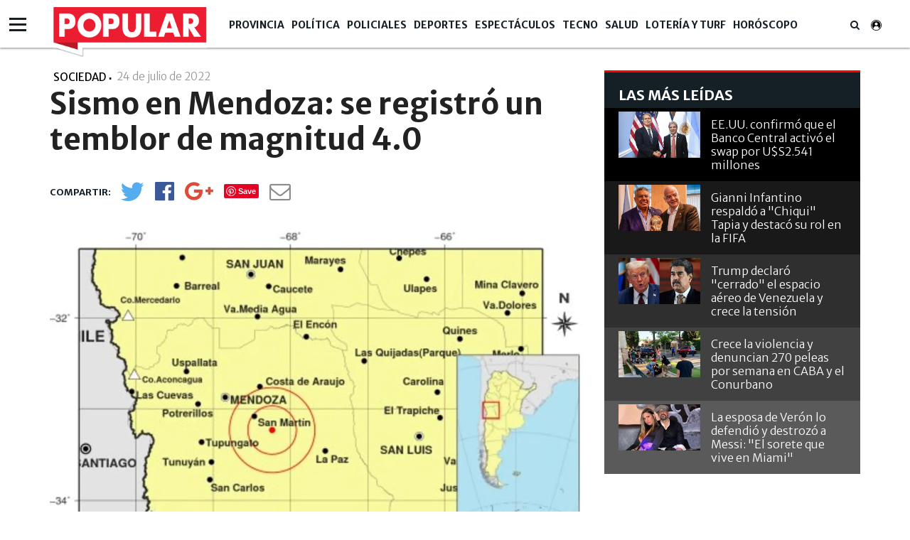

--- FILE ---
content_type: text/html; charset=UTF-8
request_url: https://www.diariopopular.com.ar/sociedad/sismo-mendoza-se-registro-un-temblor-magnitud-40-n652001
body_size: 14594
content:
<!DOCTYPE html PUBLIC "-//W3C//DTD XHTML 1.0 Strict//EN" "http://www.w3.org/TR/xhtml1/DTD/xhtml1-strict.dtd">
<html xmlns="http://www.w3.org/1999/xhtml" xml:lang="en-US" lang="en-US" xmlns:fb="http://www.facebook.com/2008/fbml" >

<head><link href="https://www.diariopopular.com.ar/tdcss-06ca99885db308022ff957420a06d0fe7222110e-69" rel="stylesheet" />
<script type="application/ld+json" xmlns:deferer="no">[{"@context":"http:\/\/schema.org","@type":"NewsArticle","name":"Sismo en Mendoza: se registr\u00f3 un temblor de magnitud 4.0","headline":"Sismo en Mendoza: se registr\u00f3 un temblor de magnitud 4.0","mainEntityOfPage":{"@type":"WebPage","@id":"https:\/\/www.diariopopular.com.ar\/sociedad\/sismo-mendoza-se-registro-un-temblor-magnitud-40-n652001"},"description":"El Instituto Nacional de Prevenci\u00f3n S\u00edsmica inform\u00f3 un sismo de magnitud 4.0 en Mendoza durante la tarde del domingo. Tuvo una profundidad de 14 kil\u00f3metros.","url":"https:\/\/www.diariopopular.com.ar\/sociedad\/sismo-mendoza-se-registro-un-temblor-magnitud-40-n652001","articleBody":"Se registr\u00f3 un sismo de magnitud 4.0 esta tarde en Mendoza, con epicentro a unos 6 kil\u00f3metros al sureste de la localidad de Ugarteche, en Luj\u00e1n de Cuyo, y a 60 kil\u00f3metros al sur de la ciudad, seg\u00fan detall\u00f3 el Instituto Nacional de Prevenci\u00f3n S\u00edsmica (Inpres). El temblor, que hasta el momento no ocasion\u00f3 da\u00f1os ni arroj\u00f3 v\u00edctimas, ocurri\u00f3 a las 16.43 del domingo, comunica el informe, y fue percibido por algunos mendocinos. Adem\u00e1s, tuvo una profundidad de 14 kil\u00f3metros. El movimiento tel\u00farico alcanz\u00f3 el grado III en Intensidad Mercalli Modificada - lo que implica que lo perciben algunas personas en reposo- en las zonas de Ugarteche, Rivadavia, Luj\u00e1n de Cuyo, Ciudad de Mendoza y Tunuy\u00e1n. Su epicentro estuvo ubicado unos 6 kil\u00f3metros al sureste de la localidad de Ugarteche, perteneciente al departamento de Luj\u00e1n de Cuyo, a\u00f1ade la informaci\u00f3n oficial. En redes sociales, algunos mendocinos que llegaron a sentir el leve movimiento hicieron menci\u00f3n al Patrono Santiago, que se conmemora ma\u00f1ana en la provincia cuyana y, seg\u00fan la creencia popular, es protector de los \\\"movimientos tel\u00faricos\\\". El mito dice que ese d\u00eda los mendocinos no tienen que trabajar porque si no tiembla e incluso, tambi\u00e9n se sostiene que en Mendoza hay que asistir a la procesi\u00f3n que se realiza cada a\u00f1o porque si no el santo patrono \\\"no protege a los pueblos de los temblores\\\".  ","datePublished":"2022-07-24T19:26:13-03:00","dateCreated":"2022-07-24T19:26:13-03:00","dateModified":"2022-07-24T19:26:13-03:00","InLanguage":"es_AR","publisher":{"@type":"NewsMediaOrganization","name":"Popular","url":"https:\/\/www.diariopopular.com.ar","logo":{"@type":"ImageObject","url":"https:\/\/www.diariopopular.com.ar\/css-custom\/dpopular\/images\/mtg_logo.png","width":"94","height":"31"}},"image":[{"@type":"ImageObject","url":"https:\/\/media.diariopopular.com.ar\/p\/7821e976fac8bc7545abdde92ca53953\/adjuntos\/143\/imagenes\/008\/028\/0008028050\/1200x675\/smart\/fadnz4cxmaoqvk6-2jpg.jpg","caption":"Sismo en Mendoza.","width":"1200","height":"675"}],"articleSection":"Sociedad","keywords":"Mendoza, sismo, Instituto Nacional de Prevenci\u00f3n S\u00edsmica","author":{"@type":"Organization","name":"Popular","url":""}},{"@context":"http:\/\/schema.org","@type":"BreadcrumbList","itemListElement":[{"@type":"ListItem","position":1,"name":"Popular","item":{"@id":"https:\/\/www.diariopopular.com.ar","name":"Popular"}},{"@type":"ListItem","position":2,"name":"Mendoza","item":{"@id":"https:\/\/www.diariopopular.com.ar\/mendoza-a180","name":"Mendoza"}},{"@type":"ListItem","position":3,"name":"Sismo en Mendoza: se registr\u00f3 un temblor de magnitud 4.0","item":{"@id":"https:\/\/www.diariopopular.com.ar\/sociedad\/sismo-mendoza-se-registro-un-temblor-magnitud-40-n652001","name":"Sismo en Mendoza: se registr\u00f3 un temblor de magnitud 4.0"}}]}]</script>
 

 



<meta property="og:site_name" content="www.diariopopular.com.ar"/>
<meta property="og:description" content="El Instituto Nacional de Prevención Sísmica informó un sismo de magnitud 4.0 en Mendoza durante la tarde del domingo. Tuvo una profundidad de 14 kilómetros."/>
<meta property="og:image" content="https://media.diariopopular.com.ar/p/7821e976fac8bc7545abdde92ca53953/adjuntos/143/imagenes/008/028/0008028050/1200x675/smart/fadnz4cxmaoqvk6-2jpg.jpg"/>
<meta property="og:type" content="article"/>
<meta property="fb:app_id" content="1190085497705860"/>
<meta property="fb:pages" content="174586312591604"/>
<meta property="og:url" content="https://www.diariopopular.com.ar/sociedad/sismo-mendoza-se-registro-un-temblor-magnitud-40-n652001"/>
<meta property="og:title" content="Sismo en Mendoza: se registró un temblor de magnitud 4.0"/>
<meta itemprop="url" content="https://www.diariopopular.com.ar/sociedad/sismo-mendoza-se-registro-un-temblor-magnitud-40-n652001"/>
<meta itemprop="name" content="Sismo en Mendoza: se registró un temblor de magnitud 4.0"/>
<meta itemprop="headline" content="Sismo en Mendoza: se registró un temblor de magnitud 4.0"/>
<meta itemprop="description" content="El Instituto Nacional de Prevención Sísmica informó un sismo de magnitud 4.0 en Mendoza durante la tarde del domingo. Tuvo una profundidad de 14 kilómetros."/>
<meta property="description" content="El Instituto Nacional de Prevención Sísmica informó un sismo de magnitud 4.0 en Mendoza durante la tarde del domingo. Tuvo una profundidad de 14 kilómetros."/>
<meta property="og:image:width" content="1200"/>
<meta property="og:image:height" content="675"/>
<meta name="twitter:card" content="summary_large_image"/>
<meta name="twitter:site" content="diariopopular"/>
<meta name="twitter:title" content="Sismo en Mendoza: se registró un temblor de magnitud 4.0"/>
<meta name="twitter:description" content="El Instituto Nacional de Prevención Sísmica informó un sismo de magnitud 4.0 en Mendoza durante la tarde del domingo. Tuvo una profundidad de 14 kilómetros."/>
<meta name="twitter:creator" content="diariopopular"/>
<meta name="twitter:image" content="https://media.diariopopular.com.ar/p/7821e976fac8bc7545abdde92ca53953/adjuntos/143/imagenes/008/028/0008028050/1200x675/smart/fadnz4cxmaoqvk6-2jpg.jpg"/>
<meta name="twitter:image:height" content="675"/>
<meta name="twitter:image:width" content="1200"/>

<meta http-equiv="Content-Type" content="text/html; charset=utf-8"/>
<meta http-equiv="X-UA-Compatible" content="IE=edge"/>  <title>Sismo en Mendoza: se registró un temblor de magnitud 4.0</title>  <!-- start:global -->
 <meta charset="utf-8">
 <!-- end:global -->
 <!-- start:responsive web design -->
 <meta name="viewport" content="width=device-width, initial-scale=1">
 <!-- end:responsive web design -->
 <!-- start:web fonts -->



    <link href="https://fonts.googleapis.com/css?family=Merriweather+Sans:300,400,700,800" rel="stylesheet">

    
 <!-- end:web fonts -->
    <!--link rel="stylesheet" href="https://www.diariopopular.com.ar/css-custom/saas_backend.css"-->
 <!-- start:stylesheets -->
    
    
    <!-- link rel="stylesheet" href="https://www.diariopopular.com.ar/css-custom/dpopular/font-awesome.min.css" -->
    <!-- link rel="stylesheet" href="https://www.diariopopular.com.ar/css-custom/dpopular/weather-icons.min.css" -->
    
    <!-- link rel="stylesheet" href="https://www.diariopopular.com.ar/css-custom/dpopular/photobox.css" -->
    
    
     
    
    
    
 <!-- end:stylesheets -->
        

    <!-- script src="https://www.diariopopular.com.ar/js-custom/dpopular/jquery-3.3.1.min.js"></script -->    <!-- VIDEOJS -->
    
    
    
                  <meta property="fb:pages" content="174586312591604"/>
	<meta name="GENERATOR" content="Thinkindot 4.8"/><meta name="td-ttl-max-age" content="1200900"/>
<meta name="description" content="El Instituto Nacional de Prevención Sísmica informó un sismo de magnitud 4.0 en Mendoza durante la tarde del domingo. Tuvo una profundidad de 14 kilómetros."/>
<meta name="robots" content="max-image-preview:large"/>
<meta name="distribution" content="global"/>
<meta name="rating" content="general"/>
<meta name="language" content="es_AR"/>
<link rel="canonical" href="https://www.diariopopular.com.ar/sociedad/sismo-mendoza-se-registro-un-temblor-magnitud-40-n652001"/>

<meta http-equiv="refresh" content="600"/><link href="https://www.popular.tv/dpsite/new/style34.css" rel="stylesheet">
<script xmlns:deferer="no" src="https://www.popular.tv/dpsite/new/script16.js" type="text/javascript"></script> 
<style>.async-hide{opacity:0!important}</style>
<script xmlns:deferer="no">(function(a,s,y,n,c,h,i,d,e){s.className+=' '+y;h.start=1*new Date;
h.end=i=function(){s.className=s.className.replace(RegExp(' ?'+y),'')};
(a[n]=a[n]||[]).hide=h;setTimeout(function(){i();h.end=null},c);h.timeout=c;
})(window,document.documentElement,'async-hide','dataLayer',4000,
{'GTM-P4Z783M':true});</script>
<script xmlns:deferer="no">
(function(i,s,o,g,r,a,m){i['GoogleAnalyticsObject']=r;i[r]=i[r]||function(){
(i[r].q=i[r].q||[]).push(arguments)},i[r].l=1*new Date();a=s.createElement(o),
m=s.getElementsByTagName(o)[0];a.async=1;a.src=g;m.parentNode.insertBefore(a,m)
})(window,document,'script','https://www.google-analytics.com/analytics.js','ga');
ga('create', 'UA-31192321-1', 'auto',{allowLinker: true});
ga('require', 'GTM-P4Z783M');
ga('send', 'pageview');
</script>
<!-- Google Tag Manager -->
<script xmlns:deferer="no">(function(w,d,s,l,i){w[l]=w[l]||[];w[l].push({'gtm.start':
new Date().getTime(),event:'gtm.js'});var f=d.getElementsByTagName(s)[0],
j=d.createElement(s),dl=l!='dataLayer'?'&l='+l:'';j.async=true;j.src=
'https://www.googletagmanager.com/gtm.js?id='+i+dl;f.parentNode.insertBefore(j,f);
})(window,document,'script','dataLayer','GTM-MLSDNW');</script>
<!-- End Google Tag Manager -->
<meta property="fb:pages"content="174586312591604">
<script xmlns:deferer="no" type="text/javascript" src="https://ads.vidoomy.com/diariopopular_15549.js" async></script> 
<script xmlns:deferer="no" data-ad-client="ca-pub-9601162182442873" async src="https://pagead2.googlesyndication.com/pagead/js/adsbygoogle.js"></script>
<!-- Google tag (gtag.js) -->
<script xmlns:deferer="no" async src="https://www.googletagmanager.com/gtag/js?id=G-HC56P2H0XP"></script> 
<script xmlns:deferer="no"> window.dataLayer = window.dataLayer || [];
  function gtag(){dataLayer.push(arguments);}
  gtag('js', new Date());

  gtag('config', 'G-HC56P2H0XP');
</script>

<link rel="preconnect" href="https://cdn.thinkindot.com">
<!-- Thinkindot Tracker v1.4 -->
<script xmlns:deferer="no" xmlns:deferer="no" type="text/javascript">
(function(){
var userEmailCookie = document.cookie.replace(/(?:(?:^|.*;\s*)TDEmail\s*\=\s*([^;]*).*$)|^.*$/, "$1");
var trackingEvent = {
url: "https://tracker.thinkindot.com/ingest/event",
object_id_regex: "",
event: {
organization_id: 2230,
application_id: "cms-143",
object_type: "Nota",
object_id: "652001",
object_url: window.location.href,
publication_date: "2022-07-24T19:26:13-03:00",
var_1: ["Mendoza","sismo","Instituto Nacional de Prevenci&oacute;n S&iacute;smica"], //i.e: authors ids
var_2: ["Sociedad","",""], //i.e: categories ids
var_3: [""],
var_4: [unescape(userEmailCookie)]
}
};
var tra = document.createElement('script');
tra.type = 'text/javascript';
tra.async = true;
tra.src = 'https://cdn.thinkindot.com/tracker/tracker-1.4.min.js';
tra.onload = tra.onreadystatechange = function() {
var rs = this.readyState;
if (rs && rs != 'complete' && rs != 'loaded') return;
try {
tracker_event(trackingEvent);
} catch (e) {
console.log("tracker error " + e);
}
};
(document.getElementsByTagName('head')[0]||document.getElementsByTagName('body')[0]).appendChild(tra);
})();
</script>
<!-- End Thinkindot Tracker --><link rel='amphtml' href='https://www.diariopopular.com.ar/sociedad/sismo-mendoza-se-registro-un-temblor-magnitud-40-n652001/amp'/><!-- Speculation Rules -->
<script xmlns:deferer="no" type="speculationrules">
{
    "prefetch": [
        {
            "source": "document",
            "where": {
                "and": [
                    { "href_matches": "https://www.diariopopular.com.ar/*" },
                    { "not": { "selector_matches": "[rel~='nofollow']" } },
                    { "not": { "selector_matches": "[rel~='noreferrer']" } },
                    { "not": { "selector_matches": "[rel~='noopener']" } },
                    { "not": { "selector_matches": "[rel~='noindex']" } }
                ]
            },
            "eagerness": "moderate"
        }
    ],
    "prerender": [
        {
            "source": "document",
            "where": {
                "and": [
                    { "selector_matches": "h1 a" },
                    { "not": { "selector_matches": "[rel~='nofollow']" } },
                    { "not": { "selector_matches": "[rel~='noreferrer']" } },
                    { "not": { "selector_matches": "[rel~='noopener']" } },
                    { "not": { "selector_matches": "[rel~='noindex']" } }
                ]
            },
            "eagerness": "moderate"
        }
    ]
}
</script>
<!-- Thinkindot GA4-->
<script xmlns:deferer="no" async src="https://www.googletagmanager.com/gtag/js?id=G-41E8Q8K9GH"></script> 
<script xmlns:deferer="no"> window.dataLayer = window.dataLayer || [];
    function gtag() { dataLayer.push(arguments); }
    gtag('js', new Date());
    gtag('config', 'G-41E8Q8K9GH');
    gtag('set',
        {
            'dimension1': 'Sismo en Mendoza: se registr&oacute; un temblor de magnitud 4.0',
            'dimension2': '',
            'dimension3': 'Nota',
            'dimension4': 'Sociedad',
            'dimension5': '',
            'dimension6': '',
            'dimension7': 'Mendoza',
            'dimension8': 'sismo',
            'dimension9': 'Instituto Nacional de Prevenci&oacute;n S&iacute;smica',
        });
</script>
<!-- End Thinkindot GA4 --><link rel="manifest" href="/manifest.json">
<script xmlns:deferer="no">window.TdOneSingalSetup = {"appId":"8115cc89-8ffc-43d4-948d-5b5a3b508a25","autoRegister":false,"promptOptions":{"actionMessage":"Nos gustar\u00eda mostrarle las \u00faltimas noticias.","exampleNotificationTitleDesktop":"Notificaci\u00f3n de ejemplo","exampleNotificationMessageDesktop":"As\u00ed aparecer\u00e1n las notificaciones","exampleNotificationCaption":"Pod\u00e9s desuscribirte en cualquier momento","acceptButtonText":"SUSCRIBIRME","cancelButtonText":"NO, GRACIAS"},"welcomeNotification":{"disable":false,"title":"Popular","message":"Gracias por suscribirte"},"notifyButton":{"enable":true,"showCredit":false,"text":{"tip.state.unsubscribed":"Suscribirse a notificaciones","tip.state.subscribed":"Est\u00e1s suscripto a notificaciones","tip.state.blocked":"Bloqueaste notificaciones","message.prenotify":"Click para suscribirse a notificaciones","message.action.subscribed":"Gracias por suscribirse!","message.action.resubscribed":"Te suscribiste a notificaciones","message.action.unsubscribed":"No recibir\u00e1s m\u00e1s notificaciones","dialog.main.title":"Configurar notificaciones","dialog.main.button.subscribe":"SUSCRIBIRSE","dialog.main.button.unsubscribe":"DESUSCRIBIRSE","dialog.blocked.title":"Desbloquear notificaciones","dialog.blocked.message":"Segu\u00ed las instrucciones para recibir notificaciones:"},"colors":{"circle.background":"#fd1010"}},"notificationClickHandlerMatch":"origin","notificationClickHandlerAction":"focus","tracking":{"utm_source":"pushnotificationh","utm_medium":"web","utm_campaign":"editorselection"}}</script>
<script xmlns:deferer="no" src="https://www.diariopopular.com.ar/libs/OneSignalSDKFiles/TdWebPushv16-min-version-1764475457.js" async="true"></script> 
<script xmlns:deferer="no" src="https://cdn.onesignal.com/sdks/web/v16/OneSignalSDK.page.js" async="true"></script></head>

<body class="home detail detail interior-menu-br">
<script xmlns:deferer="no" type="text/javascript">
(function(){
var trackingEvent = {
url: "https://tracker.thinkindot.com/ingest/event",
object_id_regex: "",
event: {
organization_id: 177,
application_id: "diario-popular",
object_type: "Nota",
object_id: window.location.href.split("-")[window.location.href.split("-").length-1].replace('-n','').replace('n',''),
object_url: window.location.href,
publication_date: "2018-04-01T01:01:01.000Z",
var_1: [], //i.e: authors ids
var_2: [], //i.e: categories ids
var_3: []
}
};
var tra = document.createElement('script');
tra.type = 'text/javascript';
tra.async = true;
tra.src = 'https://cdn.thinkindot.com/tracker/tracker-1.4.min.js';
tra.onload = tra.onreadystatechange = function() {
var rs = this.readyState;
if (rs && rs != 'complete' && rs != 'loaded') return;
try {
tracker_event(trackingEvent);
} catch (e) {
console.log("tracker error " + e);
}
};
(document.getElementsByTagName('head')[0]||document.getElementsByTagName('body')[0]).appendChild(tra);
})();
</script>  <!-- start:page outer wrap -->
 <div id="page-outer-wrap">
 <!-- start:page inner wrap -->
 <div id="page-inner-wrap">
 <!-- start:container-fluid -->
 <div class="container-fluid">
 <div class="row">
 <div class="col-xs-12 region-container">
                        
	<div class="widgetContent   header-new clearfix">
 <!-- start:container-->
 <div class="container widget-notas   header-new">
 <div class="row">
 <div class="col-xs-12 region-container">
                        

<div class="freetext-list one-column-wrapper ">
	<div class="row"></div>
 </div>

<div class="main-nav"><div class="navigation-main-menu ">  <div class="container "><div class="nav-wrapper-row">  <ul class="nav-wrapper clearfix"><div class="nav-item logo-small" style="display:none;">  <a href="/" class="nav-link">
                        <img class="imageFullWidth" src="/css-custom/143/logo/logo.clean.svg" alt=""/></a>  </div>  <li class="nav-item">  <span class="nav-link">  <a href="https://www.diariopopular.com.ar/provincia" target="" title="Popular | Provincia" alt="Popular | Provincia">
                            Provincia
                            </a></span>  <li class="nav-item"><span class="nav-link">  <a href="https://www.diariopopular.com.ar/politica" target="" title="Popular | Política" alt="Popular | Política">
                            Política
                            </a></span>  <li class="nav-item"><span class="nav-link">  <a href="https://www.diariopopular.com.ar/policiales" target="" title="Popular | Policiales" alt="Popular | Policiales">
                            Policiales
                            </a></span>  <li class="nav-item"><span class="nav-link">  <a href="https://www.diariopopular.com.ar/deportes" target="" title="Popular | Deportes" alt="Popular | Deportes">
                            Deportes
                            </a></span>  <li class="nav-item"><span class="nav-link">  <a href="https://www.diariopopular.com.ar/espectaculos" target="" title="Popular | Espectáculos" alt="Popular | Espectáculos">
                            Espectáculos
                            </a></span>  <li class="nav-item"><span class="nav-link">  <a href="https://www.diariopopular.com.ar/tecnologia" target="" title="Popular | Tecno" alt="Popular | Tecno">
                            Tecno
                            </a></span>  <li class="nav-item"><span class="nav-link">  <a href="https://www.diariopopular.com.ar/salud" target="" title="Popular | Salud" alt="Popular | Salud">
                            Salud
                            </a></span>  <li class="nav-item"><span class="nav-link">  <a href="https://www.diariopopular.com.ar/loteria-turf-suerte" target="" title="Popular | Lotería y Turf" alt="Popular | Lotería y Turf">
                            Lotería y Turf
                            </a></span>  <li class="nav-item"><span class="nav-link">  <a href="https://www.diariopopular.com.ar/horoscopo" target="" title="Popular | Horóscopo" alt="Popular | Horóscopo">
                            Horóscopo
                            </a></span>  <li class="nav-item search-wrapper"><span class="nav-link"> <i class="fa fa-search"></i></span>  <div class="sub-nav "><div class="container padding-box">  <div class="col-xs-12 col-sm-12 col-md-6 col-md-offset-3">  <form class="form-buscador" action="https://www.diariopopular.com.ar/contenidos/resultado.html" method="GET" onsubmit="return false">
 <div class="input-group"><input type="text" id="inputSearch" class="form-control inputSearch" placeholder="Ingresa tu búsqueda..."> </input>  <span class="input-group-btn">  <button id="btnSearch" class="btn btn-default" type="submit">Buscar</button></span>  </div></form>  </div></div>  </div></li>  </ul></div>  </div></div> 
</div> 
  <div class="hamburguesa"><div id="menu">  <div class="sections-collapse"><div class="btn-wrapper">  <span class="icon-bar"></span>  <span class="icon-bar"></span>  <span class="icon-bar"></span></div>  <div class="nav-wrapper"><ul class="nav clearfix" id="scroll-menu">  <h2 class="title">Todas las categorias</h2>  <li class="status-normal">  <a href="https://www.diariopopular.com.ar/tecnologia">Tecno</a></li>  <li class="status-normal">  <a href="https://www.diariopopular.com.ar/general">General</a></li>  <li class="status-normal">  <a href="https://www.diariopopular.com.ar/internacionales">Internacionales</a></li>  <li class="status-normal">  <a href="https://www.diariopopular.com.ar/contenidos/mascotas.html">Mascotas</a></li>  <li class="status-normal">  <a href="https://www.diariopopular.com.ar/sururbano">Sururbano</a></li>  <li class="status-normal">  <a href="https://www.diariopopular.com.ar/provincia">Provincia</a></li>  <li class="status-normal">  <a href="https://www.diariopopular.com.ar/sureno">Sureño</a></li>  <li class="status-normal">  <a href="https://www.diariopopular.com.ar/quilmeno">Quilmeño</a></li>  <li class="status-normal">  <a href="https://www.diariopopular.com.ar/noroeste">Noroeste</a></li>  <li class="status-normal">  <a href="https://www.diariopopular.com.ar/norteno">Norteño</a></li>  <li class="status-normal">  <a href="https://www.diariopopular.com.ar/la_matanza">La Matanza</a></li>  <li class="status-normal">  <a href="https://www.diariopopular.com.ar/patricios_pompeya">Patricios - Pompeya</a></li>  <li class="status-normal">  <a href="https://www.diariopopular.com.ar/barracas-laboca">Barracas - La Boca</a></li>  <li class="status-normal">  <a href="https://www.diariopopular.com.ar/popular-tv">Popular Tv</a></li>  </ul></div>  </div></div>  </div>  </div></div>  <div class="row"><div class="col-xs-12 col-sm-12 col-md-9 region-container">  </div>  <div class="col-xs-12 col-sm-12 col-md-3 region-container"></div>  </div>  <div class="row">  <div class="col-xs-12 region-container"></div>  </div></div>
	</div>  </div></div>  </div>  <div class="container">  <div class="row">  <div class="col-xs-12  region-container"></div>  <div class="col-xs-12"><div class="row">  <div class="col-sm-12 col-md-8 col-lg-8"><div class="row">  <div class="col-xs-12 region-container">  
 <article id="article-post"><header class="article-info-wrapper">  <div id="indexActual" style="display:none"></div>  <div class="category-wrapper">  <span class="category theme cat-">Sociedad</span>  <span class="category pipe"> | </span></div>  <div class="fecha-detallenota"><time datetime="2022-07-24T22:26:13.000Z"> 24 de julio de 2022 <span class="hour">
                         - 19:07
                    </span></time>  </div>  <div class="row">  <div class="col-xs-12">  <h1 class="title">Sismo en Mendoza: se registró un temblor de magnitud 4.0</h1></div>  </div>  <div class="item-breadcrumb"></div>  <div class="detail-social-icons clearfix" data-social="tosticky" hide-on-scroll="footer"><ul class="social-wrapper clearfix">  <li class="social-icon social-twitter no-shares" data-url-lite='https://www.diariopopular.com.ar/c652001' data-url-complete='https://www.diariopopular.com.ar/sociedad/sismo-mendoza-se-registro-un-temblor-magnitud-40-n652001'>
                        <a class="social-link" onclick="javascript:var popuptw = window.open('https://twitter.com/intent/tweet?url=https%3A%2F%2Fwww.diariopopular.com.ar%2Fc652001&amp;relatid=Popular&amp;text=Sismo+en+Mendoza%3A+se+registr%C3%B3+un+temblor+de+magnitud+4.0&amp;via=populardiario', 'twitter', 'width=540, height=480, top=200,scrollbars=1');return false;" alt="Twitter" title="Twitter">
 <i class="fa fa-twitter" aria-hidden="true"></i></a>  <span class="share-counter twitter"><span class="share-text"> </span></span>  </li
                    ><li class="social-icon social-facebook no-shares" data-url-lite='https://www.diariopopular.com.ar/c652001'>  <a class="social-link" onclick="javascript:var popup = window.open('https://www.facebook.com/sharer/sharer.php?u=https%3A%2F%2Fwww.diariopopular.com.ar%2Fc652001', 'facebook', 'width=540, height=480, top=200,scrollbars=1'); return false;" alt="Facebook" title="Facebook">
 <i class="fa fa-facebook-official" aria-hidden="true"></i>  </a>  <span class="share-counter facebook"><span class="share-text"></span></span>  </li
                    ><li class="social-icon social-google-plus no-shares" data-url-lite='https://www.diariopopular.com.ar/c652001'>  <a class="social-link" onclick="javascript:var popup = window.open('https://plus.google.com/share?hl=en&url=https%3A%2F%2Fwww.diariopopular.com.ar%2Fc652001', 'twitter', 'width=540, height=480, top=200,scrollbars=1');return false;" alt="Google+" title="Google+">
 <i class="fa fa-google-plus" aria-hidden="true"></i>  </a>  <span class="share-counter google-plus"><span class="share-text"></span></span>  </li
                    ><li class="social-icon social-pinterest no-shares" data-url-lite='https://www.diariopopular.com.ar/c652001'>  <a class="social-link" href="https://www.pinterest.com/pin/create/button/?url=https%3A%2F%2Fwww.diariopopular.com.ar%2Fc652001&description=Sismo+en+Mendoza%3A+se+registr%C3%B3+un+temblor+de+magnitud+4.0" onclick="https://www.pinterest.com/pin/create/button/?url=https%3A%2F%2Fwww.diariopopular.com.ar%2Fc652001&description=Sismo+en+Mendoza%3A+se+registr%C3%B3+un+temblor+de+magnitud+4.0" alt="Pinterest" title="Pinterest">
 <!-- <i class="fa fa-pinterest" aria-hidden="true"></i>-->  </a>  <span class="share-counter pinterest"><span class="share-text"></span></span>  </li
                    ><li class="social-icon social-whatsapp visible-xs"><a class="social-link" target="_blank" href="https://api.whatsapp.com/send?text=%E2%80%9CSismo%20en%20Mendoza%3A%20se%20registr%C3%B3%20un%20temblor%20de%20magnitud%204.0%E2%80%9D%20https%3A%2F%2Fwww.diariopopular.com.ar%2Fsociedad%2Fsismo-mendoza-se-registro-un-temblor-magnitud-40-n652001" alt="Whatsapp" title="Whatsapp">  <i class="fa fa-whatsapp" aria-hidden="true"></i>  </a></li
                    ><li class="social-icon social-mail no-shares">  <a class="social-link" href="/cdn-cgi/l/email-protection#[base64]" alt="@Enviar" title="@Enviar"><i class="fa fa-envelope-o" aria-hidden="true"> </i></a>  <span class="share-counter mail"><span class="share-text"> 0</span></span>  </li></ul>  <div class="visible-xs next-btn-note"><a href="">  <span class="next-btn">siguiente</span>  <i class="fa fa-angle-right" aria-hidden="true"></i>  </a></div>  </div></header>  </article>
 

  
    
      <script data-cfasync="false" src="/cdn-cgi/scripts/5c5dd728/cloudflare-static/email-decode.min.js"></script><script xmlns:deferer="no"> var vastPreRoll = "";
    </script>  <article id="article-post">  <div class="row">  <div class="col-xs-12">  <div class="head-image thumb-wrap relative">  <div id="content-gallery">  <div class="gallery" id="fotogaleria-Object_66_60">  <div class="col2 owl-carousel">  <div class="image itemGallery classid589927">  <a href="https://media.diariopopular.com.ar/p/af30726860f443de985560819b8b6121/adjuntos/143/imagenes/008/028/0008028050/1140x0/smart/fadnz4cxmaoqvk6-2jpg.jpg" onclick="return false;" title="Sismo en Mendoza.">
                                        <img xmlns:ll="no" xmlns:ll="no" src="https://media.diariopopular.com.ar/p/af30726860f443de985560819b8b6121/adjuntos/143/imagenes/008/028/0008028050/1140x0/smart/fadnz4cxmaoqvk6-2jpg.jpg" alt="Sismo en Mendoza." title="Sismo en Mendoza."\/>  <div class="gallery-header"><span class="expand"> </span></div>  <div class="pieFoto" style="display:block"><span class="epiinterior" style="display:"> <p>Sismo en Mendoza.</p></span>  <span class="copyinterior" style="display:none"></span></div>  </a></div>  </div>  <div class="galleryThumb galleryPrevThumb2 galleft" style="display:none"><a class="arrow-left prevPager"><img xmlns:ll="no" xmlns:ll="no" src="https://www.diariopopular.com.ar/css-custom/dpopular_images/f_izq2.png" width="53" height="53" alt="Anterior" title="Anterior" \/></a></div>  <div class="galleryThumb galleryNextThumb2 galright" style="display:none"><a class="arrow-right nextPager"> <img xmlns:ll="no" xmlns:ll="no" src="https://www.diariopopular.com.ar/css-custom/dpopular_images/f_der2.png" width="53" height="53" alt="Siguiente" title="Siguiente"\/></a></div>  <div class="clearfix"></div></div>  </div></div>  </div></div>  </article> 

  <article id="article-post" class="first">  <div class="interiorCopete"> El Instituto Nacional de Prevención Sísmica informó un sismo de magnitud 4.0 en Mendoza durante la tarde del domingo. Tuvo una profundidad de 14 kilómetros. </div>  <div class="separator-line"></div>  <div class="cuerpo" data-twitter-link="https://twitter.com/intent/tweet?url=https://www.diariopopular.com.ar/c652001&amp;via=poopulardiario&amp;related=Popular&amp;text=">  <p>Se registró un <strong><a href="https://www.diariopopular.com.ar/sismo-a3503" class="agrupador" rel="3503">sismo</a></strong> de <strong>magnitud 4.0 </strong>esta tarde en <strong>Mendoza,</strong> con epicentro a unos 6 kilómetros al sureste de la localidad de Ugarteche, en Luján de Cuyo, y a 60 kilómetros al sur de la ciudad, según detalló el <strong><a href="https://www.diariopopular.com.ar/instituto-nacional-prevencion-sismica-a8391" class="agrupador" rel="8391">Instituto Nacional de Prevención Sísmica</a> (Inpres).</strong></p>  </div></article>


  <article id="article-post">  <div class="cuerpo" data-twitter-link="https://twitter.com/intent/tweet?url=https://www.diariopopular.com.ar/c652001&amp;via=poopulardiario&amp;related=Popular&amp;text=">  <p>El temblor, que hasta el momento <strong>no ocasionó daños ni arrojó víctimas</strong>, ocurrió a las<strong> 16.43 del domingo</strong>, comunica el informe, y fue percibido por algunos mendocinos. Además, tuvo una profundidad de 14 kilómetros.</p> <p>El movimiento telúrico alcanzó el grado III en Intensidad Mercalli Modificada - lo que implica que lo perciben algunas personas en reposo- en las zonas de Ugarteche, Rivadavia, Luján de Cuyo, Ciudad de Mendoza y Tunuyán.</p> <p>Su epicentro estuvo ubicado unos 6 kilómetros al sureste de la localidad de Ugarteche, perteneciente al departamento de Luján de Cuyo, añade la información oficial.</p> <p>En redes sociales, algunos mendocinos que llegaron a sentir el leve movimiento hicieron mención al Patrono Santiago, que se conmemora mañana en la provincia cuyana y, según la creencia popular, es protector de los "movimientos telúricos".</p> <p>El mito dice que ese día los mendocinos no tienen que trabajar porque si no tiembla e incluso, también se sostiene que en Mendoza hay que asistir a la procesión que se realiza cada año porque si no el santo patrono "no protege a los pueblos de los temblores".</p> <p></p>  </div></article>


  <div class="object-important-people">  <h2 class="object-title">Aparecen en esta nota:</h2>  <ul class="important-people-wrapper clearfix">  <li class="people-item">  <div class="media-wrapper">  <a href="https://www.diariopopular.com.ar/mendoza-a180" target="" title="Mendoza" class="people-link">
                    
                        <img class="media" src="https://www.diariopopular.com.ar/css-custom/143/images/lazy.svg" longdesc="https://media.diariopopular.com.ar/p/dfd00343b198f7025ded204d495015cf/adjuntos/143/imagenes/004/654/0004654534/mendozapng.png"  width="70" height="70" alt="Mendoza" title="Mendoza"/>  </a></div>  <span class="people-name"><a class="people-link" href="https://www.diariopopular.com.ar/mendoza-a180" target="">Mendoza</a></span>  </li><li class="people-item">  <div class="media-wrapper">  <a href="https://www.diariopopular.com.ar/sismo-a3503" target="" title="sismo" class="people-link"></a>  </div>  <span class="people-name"><a class="people-link" href="https://www.diariopopular.com.ar/sismo-a3503" target="">sismo</a></span>  </li><li class="people-item">  <div class="media-wrapper">  <a href="https://www.diariopopular.com.ar/instituto-nacional-prevencion-sismica-a8391" target="" title="Instituto Nacional de Prevención Sísmica" class="people-link"></a>  </div>  <span class="people-name"><a class="people-link" href="https://www.diariopopular.com.ar/instituto-nacional-prevencion-sismica-a8391" target="">Instituto Nacional de Prevención Sísmica</a></span>  </li></ul>  </div>

<div class="content-related-content col-xs-12 col-sm-12 col-md-12  "><h2 class="title-news "> Te puede interesar: </h2>  <div class="row">  <div class="col-xs-12 col-sm-3 air">  <article class="article-item article-list   clearfix">  <figure class="media-wrapper  with-video">  <a href="https://www.diariopopular.com.ar/policiales/chile-desvalijan-60-turistas-argentinos-que-estaban-un-tour-compras-n873568" target="" title="altText( Desvalijan a 60 turistas argentinos en tour de compras)" alt="altText( Desvalijan a 60 turistas argentinos en tour de compras)"><img src="https://www.diariopopular.com.ar/css-custom/143/images/lazy.svg" longdesc="https://media.diariopopular.com.ar/p/a8cb90955c6ad388b3b06d3218ec5828/adjuntos/143/imagenes/008/218/0008218061/165x100/smart/8prfkjol.jpg"  alt="Chile: desvalijan a 60 turistas argentinos que estaban en un tour de compras" title="Chile: desvalijan a 60 turistas argentinos que estaban en un tour de compras" width="180" height="100"/></a>  </figure>  <div class="content-wrapper">  <div class="grouper-wrapper"> 	<a href="https://www.diariopopular.com.ar/policiales/chile-desvalijan-60-turistas-argentinos-que-estaban-un-tour-compras-n873568" title="CHILE" alt="CHILE" class="section-link " target="">CHILE </a></div>  <header class="title-wrapper"><h2 class="title-item">  <a href="https://www.diariopopular.com.ar/policiales/chile-desvalijan-60-turistas-argentinos-que-estaban-un-tour-compras-n873568" target="" > Desvalijan a 60 turistas argentinos en tour de compras</a></h2>  <div class="cateogry-item"><a href="https://www.diariopopular.com.ar/policiales/chile-desvalijan-60-turistas-argentinos-que-estaban-un-tour-compras-n873568" target="" ><p class="ignore-parser">Un micro fue abordado por un grupo comando que abordó la unidad y le robó a todos los pasajeros. Les sustrajeron dinero y aparatos electrónicos.</p></a></div>  </header>  <div class="social-sharing-box ">
	<div class="social-icon">		<a href="https://twitter.com/intent/tweet?url=https%3A%2F%2Fwww.diariopopular.com.ar%2Fpoliciales%2Fchile-desvalijan-60-turistas-argentinos-que-estaban-un-tour-compras-n873568&amp;related=Popular&amp;text=+Desvalijan+a+60+turistas+argentinos+en+tour+de+compras&amp;via=diariopopular" target="_blank" alt="Twitter" title="Twitter">
	<i class="fa fa-twitter" aria-hidden="true"></i>		</a></div
	><div class="social-icon">		<a onclick="var popup = window.open('https://www.facebook.com/dialog/feed?app_id=1190085497705860&link=https%3A%2F%2Fwww.diariopopular.com.ar%2Fpoliciales%2Fchile-desvalijan-60-turistas-argentinos-que-estaban-un-tour-compras-n873568&name=+Desvalijan+a+60+turistas+argentinos+en+tour+de+compras&caption=CHILE+&description=%3Cp+class%3D%22ignore-parser%22%3EUn+micro+fue+abordado+por+un+grupo+comando+que+abord%C3%B3+la+unidad+y+le+rob%C3%B3+a+todos+los+pasajeros.+Les+sustrajeron+dinero+y+aparatos+electr%C3%B3nicos.%3C%2Fp%3E&redirect_uri=https%3A%2F%2Fwww.diariopopular.com.ar%2Fpoliciales%2Fchile-desvalijan-60-turistas-argentinos-que-estaban-un-tour-compras-n873568','facebook', 'width=540, height=480, top=200,scrollbars=1');" alt="Facebook" title="Facebook">
	<i class="fa fa-facebook-square" aria-hidden="true"></i></a>
	</div
	><div class="social-icon visible-xs">		<a href="whatsapp://send?text=%E2%80%9C%20Desvalijan%20a%2060%20turistas%20argentinos%20en%20tour%20de%20compras%E2%80%9D%20https%3A%2F%2Fwww.diariopopular.com.ar%2Fpoliciales%2Fchile-desvalijan-60-turistas-argentinos-que-estaban-un-tour-compras-n873568" target="_blank" alt="Whatsapp" title="Whatsapp">
	<i class="fa fa-whatsapp" aria-hidden="true"></i>		</a></div> 
</div></div>  </article></div>  <div class="col-xs-12 col-sm-3 air"><article class="article-item article-list   clearfix">  <figure class="media-wrapper  no-video">  <a href="https://www.diariopopular.com.ar/sociedad/finalmente-habra-boda-marianela-mirra-y-jose-alperovich-se-casan-pero-festejo-n873550" target="" title="altText(Finalmente habrá boda: Marianela Mirra y José Alperovich se casan, pero sin festejo)" alt="altText(Finalmente habrá boda: Marianela Mirra y José Alperovich se casan, pero sin festejo)"><img src="https://www.diariopopular.com.ar/css-custom/143/images/lazy.svg" longdesc="https://media.diariopopular.com.ar/p/fea2e2248beec8817b6625c451de883f/adjuntos/143/imagenes/008/218/0008218043/165x100/smart/tapa-a-lpe.jpg"  alt="Marianela Mirra y José Alperovich" title="Marianela Mirra y José Alperovich" width="180" height="100"/></a>  </figure>  <div class="content-wrapper">  <div class="grouper-wrapper"> 	<a href="https://www.diariopopular.com.ar/sociedad/finalmente-habra-boda-marianela-mirra-y-jose-alperovich-se-casan-pero-festejo-n873550" title="ÚLTIMO MOMENTO" alt="ÚLTIMO MOMENTO" class="section-link " target="">ÚLTIMO MOMENTO</a></div>  <header class="title-wrapper"><h2 class="title-item">  <a href="https://www.diariopopular.com.ar/sociedad/finalmente-habra-boda-marianela-mirra-y-jose-alperovich-se-casan-pero-festejo-n873550" target="" >Finalmente habrá boda: Marianela Mirra y José Alperovich se casan, pero sin festejo</a></h2>  <div class="cateogry-item"><a href="https://www.diariopopular.com.ar/sociedad/finalmente-habra-boda-marianela-mirra-y-jose-alperovich-se-casan-pero-festejo-n873550" target="" ><p class="ignore-parser">Conocé los motivos por los que se canceló el festejo del casamiento entre la ex Gran Hermano 2007 y el ex gobernador de Tucumán, que se encuentra en prisión domiciliaria.</p></a></div>  </header>  <div class="social-sharing-box ">
	<div class="social-icon">		<a href="https://twitter.com/intent/tweet?url=https%3A%2F%2Fwww.diariopopular.com.ar%2Fsociedad%2Ffinalmente-habra-boda-marianela-mirra-y-jose-alperovich-se-casan-pero-festejo-n873550&amp;related=Popular&amp;text=Finalmente+habr%C3%A1+boda%3A+Marianela+Mirra+y+Jos%C3%A9+Alperovich+se+casan%2C+pero+sin+festejo&amp;via=diariopopular" target="_blank" alt="Twitter" title="Twitter">
	<i class="fa fa-twitter" aria-hidden="true"></i>		</a></div
	><div class="social-icon">		<a onclick="var popup = window.open('https://www.facebook.com/dialog/feed?app_id=1190085497705860&link=https%3A%2F%2Fwww.diariopopular.com.ar%2Fsociedad%2Ffinalmente-habra-boda-marianela-mirra-y-jose-alperovich-se-casan-pero-festejo-n873550&name=Finalmente+habr%C3%A1+boda%3A+Marianela+Mirra+y+Jos%C3%A9+Alperovich+se+casan%2C+pero+sin+festejo&caption=%C3%9ALTIMO+MOMENTO&description=%3Cp+class%3D%22ignore-parser%22%3EConoc%C3%A9+los+motivos+por+los+que+se+cancel%C3%B3+el+festejo+del+casamiento+entre+la+ex+Gran+Hermano+2007+y+el+ex+gobernador+de+Tucum%C3%A1n%2C+que+se+encuentra+en+prisi%C3%B3n+domiciliaria.%3C%2Fp%3E&redirect_uri=https%3A%2F%2Fwww.diariopopular.com.ar%2Fsociedad%2Ffinalmente-habra-boda-marianela-mirra-y-jose-alperovich-se-casan-pero-festejo-n873550','facebook', 'width=540, height=480, top=200,scrollbars=1');" alt="Facebook" title="Facebook">
	<i class="fa fa-facebook-square" aria-hidden="true"></i></a>
	</div
	><div class="social-icon visible-xs">		<a href="whatsapp://send?text=%E2%80%9CFinalmente%20habr%C3%A1%20boda%3A%20Marianela%20Mirra%20y%20Jos%C3%A9%20Alperovich%20se%20casan%2C%20pero%20sin%20festejo%E2%80%9D%20https%3A%2F%2Fwww.diariopopular.com.ar%2Fsociedad%2Ffinalmente-habra-boda-marianela-mirra-y-jose-alperovich-se-casan-pero-festejo-n873550" target="_blank" alt="Whatsapp" title="Whatsapp">
	<i class="fa fa-whatsapp" aria-hidden="true"></i>		</a></div> 
</div></div>  </article></div>  <div class="col-xs-12 col-sm-3 air"><article class="article-item article-list   clearfix">  <figure class="media-wrapper  with-video">  <a href="https://www.diariopopular.com.ar/sociedad/los-detalles-del-casamiento-marianela-mirra-y-jose-alperovich-el-cubierto-salio-n873543" target="" title="altText(Los detalles del casamiento de Marianela Mirra y José Alperovich: "El cubierto salió...")" alt="altText(Los detalles del casamiento de Marianela Mirra y José Alperovich: "El cubierto salió...")"><img src="https://www.diariopopular.com.ar/css-custom/143/images/lazy.svg" longdesc="https://media.diariopopular.com.ar/p/36ac9f7d116b8a9a4380db2078ba6007/adjuntos/143/imagenes/008/218/0008218026/165x100/smart/marianela-mirra-apertura.jpg"  alt="Cómo será la boda de Marianela Mirra y José Alperovich, en el arresto domiciliario.&nbsp;" title="Cómo será la boda de Marianela Mirra y José Alperovich, en el arresto domiciliario.&nbsp;" width="180" height="100"/></a>  </figure>  <div class="content-wrapper">  <div class="grouper-wrapper"> 	<a href="https://www.diariopopular.com.ar/sociedad/los-detalles-del-casamiento-marianela-mirra-y-jose-alperovich-el-cubierto-salio-n873543" title="La boda es hoy" alt="La boda es hoy" class="section-link " target="">La boda es hoy </a></div>  <header class="title-wrapper"><h2 class="title-item">  <a href="https://www.diariopopular.com.ar/sociedad/los-detalles-del-casamiento-marianela-mirra-y-jose-alperovich-el-cubierto-salio-n873543" target="" >Los detalles del casamiento de Marianela Mirra y José Alperovich: "El cubierto salió..."</a></h2>  <div class="cateogry-item"><a href="https://www.diariopopular.com.ar/sociedad/los-detalles-del-casamiento-marianela-mirra-y-jose-alperovich-el-cubierto-salio-n873543" target="" ><p class="ignore-parser">La ex participante de Gran Hermano y el exgobernador de Tucumán se unirán ante la ley. Y lo celebrarán con una fiesta para un grupo reducido en el arresto domiciliario de Puerto Madero.</p></a></div>  </header>  <div class="social-sharing-box ">
	<div class="social-icon">		<a href="https://twitter.com/intent/tweet?url=https%3A%2F%2Fwww.diariopopular.com.ar%2Fsociedad%2Flos-detalles-del-casamiento-marianela-mirra-y-jose-alperovich-el-cubierto-salio-n873543&amp;related=Popular&amp;text=Los+detalles+del+casamiento+de+Marianela+Mirra+y+Jos%C3%A9+Alperovich%3A+%22El+cubierto+sali%C3%B3...%22&amp;via=diariopopular" target="_blank" alt="Twitter" title="Twitter">
	<i class="fa fa-twitter" aria-hidden="true"></i>		</a></div
	><div class="social-icon">		<a onclick="var popup = window.open('https://www.facebook.com/dialog/feed?app_id=1190085497705860&link=https%3A%2F%2Fwww.diariopopular.com.ar%2Fsociedad%2Flos-detalles-del-casamiento-marianela-mirra-y-jose-alperovich-el-cubierto-salio-n873543&name=Los+detalles+del+casamiento+de+Marianela+Mirra+y+Jos%C3%A9+Alperovich%3A+%22El+cubierto+sali%C3%B3...%22&caption=La+boda+es+hoy+&description=%3Cp+class%3D%22ignore-parser%22%3ELa+ex+participante+de+Gran+Hermano+y+el+exgobernador+de+Tucum%C3%A1n+se+unir%C3%A1n+ante+la+ley.+Y+lo+celebrar%C3%A1n+con+una+fiesta+para+un+grupo+reducido+en+el+arresto+domiciliario+de+Puerto+Madero.%3C%2Fp%3E&redirect_uri=https%3A%2F%2Fwww.diariopopular.com.ar%2Fsociedad%2Flos-detalles-del-casamiento-marianela-mirra-y-jose-alperovich-el-cubierto-salio-n873543','facebook', 'width=540, height=480, top=200,scrollbars=1');" alt="Facebook" title="Facebook">
	<i class="fa fa-facebook-square" aria-hidden="true"></i></a>
	</div
	><div class="social-icon visible-xs">		<a href="whatsapp://send?text=%E2%80%9CLos%20detalles%20del%20casamiento%20de%20Marianela%20Mirra%20y%20Jos%C3%A9%20Alperovich%3A%20%22El%20cubierto%20sali%C3%B3...%22%E2%80%9D%20https%3A%2F%2Fwww.diariopopular.com.ar%2Fsociedad%2Flos-detalles-del-casamiento-marianela-mirra-y-jose-alperovich-el-cubierto-salio-n873543" target="_blank" alt="Whatsapp" title="Whatsapp">
	<i class="fa fa-whatsapp" aria-hidden="true"></i>		</a></div> 
</div></div>  </article></div>  </div></div> 
   <div class="hidden-print extras comenta">  <h2 class="section-title-detail"></h2>  <div class="fb-comments" data-href="https://www.diariopopular.com.ar/c652001" data-numposts="5" data-colorscheme="light"></div>  <div class="clearfix"></div>  </div>   
</div>  </div>  <div class="row">  <div class="col-lg-9 region-container"></div>  <div class="col-lg-3 region-container">  </div></div>  </div>  <div class="col-sm-12 col-md-4 col-lg-4 region-container">  
 <div class="main-article-ranking vertical">
 <div class="container">
 <div class="row">
 <div class="col-xs-12">
 <section class="article-ranking">
 <h2 class="title-object ">las más leídas</h2>  <div class="ranking-list">  <article class="ranking-item ">  <div class="media-item no-video">  <a href="https://www.diariopopular.com.ar/economia/estados-unidos-confirmo-que-el-banco-central-activo-el-swap-us2541-millones-n874014" target="" title="EE.UU. confirmó que el Banco Central activó el swap por U$S2.541 millones" alt="EE.UU. confirmó que el Banco Central activó el swap por U$S2.541 millones" class="img-link"><img src="https://www.diariopopular.com.ar/css-custom/143/images/lazy.svg" longdesc="https://media.diariopopular.com.ar/p/81e5f2c2dea795a2a84e14bd6a6f91de/adjuntos/143/imagenes/008/213/0008213045/750x422/smart/esta-opcion-segun-afirma-the-wall-street-jornal-es-parte-las-conversaciones-que-mantienen-caputo-y-bessent.jpg"  alt="El secretario del Tesoro, Scott Bessent, junto con el ministro de Economía, Luis Caputo." title="El secretario del Tesoro, Scott Bessent, junto con el ministro de Economía, Luis Caputo." width="115" height="70" srcset=  "" sizes=  ""/></a>  </div>  <a href="https://www.diariopopular.com.ar/economia/estados-unidos-confirmo-que-el-banco-central-activo-el-swap-us2541-millones-n874014" target="" title="EE.UU. confirmó que el Banco Central activó el swap por U$S2.541 millones" alt="EE.UU. confirmó que el Banco Central activó el swap por U$S2.541 millones" class="title-item" >EE.UU. confirmó que el Banco Central activó el swap por U$S2.541 millones</a></article>  <article class="ranking-item "><div class="media-item no-video">  <a href="https://www.diariopopular.com.ar/deportes/gianni-infantino-respaldo-chiqui-tapia-y-destaco-su-rol-la-fifa-n873899" target="" title="Gianni Infantino respaldó a Chiqui Tapia y destacó su rol en la FIFA" alt="Gianni Infantino respaldó a Chiqui Tapia y destacó su rol en la FIFA" class="img-link"><img src="https://www.diariopopular.com.ar/css-custom/143/images/lazy.svg" longdesc="https://media.diariopopular.com.ar/p/8d2701f051e51db81b9f9f5ce32ef091/adjuntos/143/imagenes/008/218/0008218362/750x422/smart/infantino.jpg"  alt="El presidente de la FIFA felicitó a través de una carta a Chiqui Tapia." title="El presidente de la FIFA felicitó a través de una carta a Chiqui Tapia." width="115" height="70" srcset=  "" sizes=  ""/></a>  </div>  <a href="https://www.diariopopular.com.ar/deportes/gianni-infantino-respaldo-chiqui-tapia-y-destaco-su-rol-la-fifa-n873899" target="" title="Gianni Infantino respaldó a Chiqui Tapia y destacó su rol en la FIFA" alt="Gianni Infantino respaldó a Chiqui Tapia y destacó su rol en la FIFA" class="title-item" >Gianni Infantino respaldó a "Chiqui" Tapia y destacó su rol en la FIFA</a></article>  <article class="ranking-item "><div class="media-item no-video">  <a href="https://www.diariopopular.com.ar/internacionales/donald-trump-declaro-cerrado-el-espacio-aereo-venezuela-y-crece-la-tension-n873889" target="" title="Trump declaró cerrado el espacio aéreo de Venezuela y crece la tensión" alt="Trump declaró cerrado el espacio aéreo de Venezuela y crece la tensión" class="img-link"><img src="https://www.diariopopular.com.ar/css-custom/143/images/lazy.svg" longdesc="https://media.diariopopular.com.ar/p/f752b39f45b27bbe661cd043721bc804/adjuntos/143/imagenes/008/218/0008218340/750x422/smart/trumpymaduro1.jpg"  alt="Donald Trump envió un mensaje de advertencia a Nicolás Maduro." title="Donald Trump envió un mensaje de advertencia a Nicolás Maduro." width="115" height="70" srcset=  "" sizes=  ""/></a>  </div>  <a href="https://www.diariopopular.com.ar/internacionales/donald-trump-declaro-cerrado-el-espacio-aereo-venezuela-y-crece-la-tension-n873889" target="" title="Trump declaró cerrado el espacio aéreo de Venezuela y crece la tensión" alt="Trump declaró cerrado el espacio aéreo de Venezuela y crece la tensión" class="title-item" >Trump declaró "cerrado" el espacio aéreo de Venezuela y crece la tensión</a></article>  <article class="ranking-item "><div class="media-item no-video">  <a href="https://www.diariopopular.com.ar/policiales/crece-la-violencia-y-denuncian-270-peleas-semana-el-amba-n874018" target="" title="Crece la violencia y denuncian 270 peleas por semana en CABA y el Conurbano" alt="Crece la violencia y denuncian 270 peleas por semana en CABA y el Conurbano" class="img-link"><img src="https://www.diariopopular.com.ar/css-custom/143/images/lazy.svg" longdesc="https://media.diariopopular.com.ar/p/02198e111a3c04866e9f3b8bb38e7f43/adjuntos/143/imagenes/008/218/0008218445/750x422/smart/peleasconurbano.jpg"  alt="Las agresiones callejeras culminan con personas heridas y hasta homicidios." title="Las agresiones callejeras culminan con personas heridas y hasta homicidios." width="115" height="70" srcset=  "" sizes=  ""/></a>  </div>  <a href="https://www.diariopopular.com.ar/policiales/crece-la-violencia-y-denuncian-270-peleas-semana-el-amba-n874018" target="" title="Crece la violencia y denuncian 270 peleas por semana en CABA y el Conurbano" alt="Crece la violencia y denuncian 270 peleas por semana en CABA y el Conurbano" class="title-item" >Crece la violencia y denuncian 270 peleas por semana en CABA y el Conurbano</a></article>  <article class="ranking-item "><div class="media-item no-video">  <a href="https://www.diariopopular.com.ar/futbol/la-esposa-juan-sebastian-veron-lo-defendio-y-destrozo-messi-el-sorete-que-vive-miami-n873726" target="" title="La esposa de Verón lo defendió y destrozó a Messi: El sorete que vive en Miami" alt="La esposa de Verón lo defendió y destrozó a Messi: El sorete que vive en Miami" class="img-link"><img src="https://www.diariopopular.com.ar/css-custom/143/images/lazy.svg" longdesc="https://media.diariopopular.com.ar/p/c2a515dcffacf8cfaf9ad96a3d98395a/adjuntos/143/imagenes/008/218/0008218192/750x422/smart/image.png"  alt="La mujer borró el estado minutos después pero ya se había vuelto viral." title="La mujer borró el estado minutos después pero ya se había vuelto viral." width="115" height="70" srcset=  "" sizes=  ""/></a>  </div>  <a href="https://www.diariopopular.com.ar/futbol/la-esposa-juan-sebastian-veron-lo-defendio-y-destrozo-messi-el-sorete-que-vive-miami-n873726" target="" title="La esposa de Verón lo defendió y destrozó a Messi: El sorete que vive en Miami" alt="La esposa de Verón lo defendió y destrozó a Messi: El sorete que vive en Miami" class="title-item" >La esposa de Verón lo defendió y destrozó a Messi: "El sorete que vive en Miami"</a></article>  <div class="clearfix"></div></div>  </section></div>  </div></div>  </div>  <div class="banner bk-white"><div class="dugout-video dugout-embed-eyJrZXkiOiIiLCJwIjoicG9wdWxhci1hcmdlbnRpbmEiLCJwbCI6Ikd5c3lsRUpQIn0="> </div><script xmlns:deferer="no" type="text/javascript" src="https://embed.dugout.com/v3.1/popular-argentina.js"></script>  </div>  <div class="banners-list"><div class="banner ">  <div id='div-gpt-ad-notanoadulto-0' data-mapping='mapping7' data-position='5' class="banner-300"></div></div>  </div>  </div></div>  </div>  <div class="col-xs-12">  <div class="row">  <div class="col-lg-4 col-md-4 col-sm-6 region-container"></div>  <div class="col-lg-4 col-md-4 col-sm-6 region-container">  </div>  <div class="col-lg-4 col-md-4 col-sm-12 region-container"></div>  </div></div>  </div></div>  <!-- end:container-->  <!-- start:container-fluid -->  <div class="container-fluid"><div class="row">  <div class="col-xs-12 region-container">  </div></div>  </div>  <div class="container">  <div class="row">  <div class="col-xs-12  region-container"></div>  <div class="col-xs-12"><div class="row">  <div class="col-lg-8 col-md-8 col-sm-6"><div class="row">  <div class="col-xs-12 region-container">  </div></div>  <div class="row"><div class="col-lg-9 region-container">  </div>  <div class="col-lg-3 region-container"></div>  </div></div>  <div class="col-sm-6 col-md-4 col-lg-4 region-container">  </div></div>  </div>  <div class="col-xs-12">  <div class="row">  <div class="col-lg-4 col-sm-6 col-md-4 region-container"></div>  <div class="col-lg-4 col-sm-6 col-md-4 region-container">  </div>  <div class="col-lg-4 col-sm-12 col-md-4 region-container"></div>  </div></div>  </div></div>  <!-- end:container-->  <!-- start:container-fluid -->  <div class="container-fluid"><div class="row">  <div class="col-xs-12 region-container">  </div></div>  </div>  <div class="container">  <div class="row">  <div class="col-xs-12  region-container"></div>  <div class="col-xs-12"><div class="row">  <div class="col-lg-8 col-sm-6 col-md-8"><div class="row">  <div class="col-xs-12 region-container">  </div></div>  <div class="row"><div class="col-lg-9 region-container">  </div>  <div class="col-lg-3 region-container"></div>  </div></div>  <div class="col-sm-6 col-md-4 col-lg-4 region-container">  </div></div>  </div>  <div class="col-xs-12">  <div class="row">  <div class="col-lg-4 col-sm-6 col-md-4 region-container"></div>  <div class="col-lg-4 col-sm-6 col-md-4 region-container">  </div>  <div class="col-lg-4 col-sm-12 col-md-4 region-container"></div>  </div></div>  </div></div>  <!-- end:container-->  <!-- start:container-fluid -->  <div class="container-fluid"><div class="row">  <div class="col-xs-12 region-container">  </div></div>  </div>  <div class="container">  <div class="row">  <div class="col-xs-12  region-container"></div>  <div class="col-xs-12"><div class="row">  <div class="col-md-8 col-sm-6 col-lg-8"><div class="row">  <div class="col-xs-12 region-container">  </div></div>  <div class="row"><div class="col-lg-9 region-container">  </div>  <div class="col-lg-3 region-container"></div>  </div></div>  <div class="col-md-4 col-sm-6 col-lg-4 region-container">  </div></div>  </div>  <div class="col-xs-12">  <div class="row">  <div class="col-lg-4 col-md-4 col-sm-6 region-container"></div>  <div class="col-md-4 col-sm-6 col-lg-4 region-container">  </div>  <div class="col-md-4 col-sm-12 col-lg-4 region-container"></div>  </div></div>  </div></div>  <!-- end:container-->  <!-- start:container-fluid -->  <div class="container-fluid"><div class="row">  <div class="col-xs-12 region-container">  </div></div>  </div>  <div class="container">  <div class="row">  <div class="col-xs-12  region-container"></div>  <div class="col-xs-12"><div class="row">  <div class="col-lg-8 col-sm-6 col-md-8"><div class="row">  <div class="col-xs-12 region-container">  </div></div>  <div class="row"><div class="col-lg-9 region-container">  </div>  <div class="col-lg-3 region-container"></div>  </div></div>  <div class="col-lg-4 col-sm-6 col-md-4 region-container">  </div></div>  </div>  <div class="col-xs-12">  <div class="row">  <div class="col-md-4 col-sm-6 col-lg-4 region-container"></div>  <div class="col-md-4 col-sm-6 col-lg-4 region-container">  </div>  <div class="col-md-4 col-sm-12 col-lg-4 region-container"></div>  </div></div>  </div></div>  <!-- end:container-->  <!-- start:container-fluid -->  <div class="container-fluid"><div class="row">  <div class="col-xs-12 region-container">  </div></div>  </div>  <div class="container">  <div class="row">  <div class="col-xs-12  region-container"></div>  <div class="col-xs-12"><div class="row">  <div class="col-lg-8 col-sm-6 col-md-8"><div class="row">  <div class="col-xs-12 region-container">  </div></div>  <div class="row"><div class="col-lg-9 region-container">  </div>  <div class="col-lg-3 region-container"></div>  </div></div>  <div class="col-lg-4 col-sm-6 col-md-4 region-container">  </div></div>  </div>  <div class="col-xs-12">  <div class="row">  <div class="col-lg-4 col-sm-6 col-md-4 region-container"></div>  <div class="col-lg-4 col-sm-6 col-md-4 region-container">  </div>  <div class="col-lg-4 col-sm-12 col-md-4 region-container"></div>  </div></div>  </div></div>  <!-- end:container-->  <!-- footer:page footer -->  <footer id="page-footer" class="container-fluid"><!-- start:container -->  <div class="container"><div class="row">  <div class="col-xs-12 region-container">  
	<div class="widgetContent  clearfix"><!-- start:container-->  <div class="container"><div class="row">  <div class="col-xs-12 col-sm-6 col-lg-3 col-md-3 region-container">  
	<div class="attachments-logo-header ">
		
	  	<a href="https://www.diariopopular.com.ar" class="logo">
	  		<img src="https://www.diariopopular.com.ar/css-custom/143/images/lazy.svg" longdesc="https://media.diariopopular.com.ar/adjuntos/143/imagenes/004/793/0004793269.png"  alt="Popular" title="Popular" width="219" height="93"></a>
	</div>

<div class="freetext-list one-column-wrapper "><div class="row">  <div class="col-xs-12 col-sm-12 col-md-12 col-lg-12"><article class="article-with-summary">  <div class="content-wrapper"><header class="title-wrapper">  <h2 class="title-item"></h2>  <p class="cateogry-item"><style>footer .redes a i.fa{border-radius:100%;padding:5px;font-size:20px;margin:0 10px;width:30px;text-align:center;line-height:20px}footer .redes a i.fa.fa-twitter{background:#00aced}footer .redes a i.fa.fa-facebook{background:#3b5998}footer .redes a i.fa.fa-instagram{background:#8a3ab9}</style><div class="redes"><a target="_blank" rel="nofollow" href="https://twitter.com/populardiario"><i class="fa fa-twitter"></i></a><a target="_blank" rel="nofollow" href="https://www.facebook.com/populardiario"><i class="fa fa-facebook"></i></a><a target="_blank" rel="nofollow" href="https://www.instagram.com/populardiario"><i class="fa fa-instagram"></i></a></div></p>  </header></div>		</article></div>	 </div></div> 
</div>  <div class="col-xs-12 col-sm-6 col-lg-3 col-md-3 region-container">  
 <div class="navigation-menu-footer "><div class="row">  <div class="col-xs-12 col-sm-12"><div class="footer-list">  <div class="footer-item "><h2 class="footer-title"> Categorías</h2></div>  <div class="footer-item">  <a href="https://www.diariopopular.com.ar/" class="footer-link" target="" title="Popular | Home" alt="Popular | Home"> Home </a></div>  <div class="footer-item">  <a href="https://www.diariopopular.com.ar/provincia" class="footer-link" target="" title="Popular | Provincia" alt="Popular | Provincia"> Provincia </a></div>  <div class="footer-item">  <a href="https://www.diariopopular.com.ar/popular-tv" class="footer-link" target="" title="Popular | Popular Tv" alt="Popular | Popular Tv"> Popular Tv </a></div>  <div class="footer-item">  <a href="https://www.diariopopular.com.ar/politica" class="footer-link" target="" title="Popular | Política" alt="Popular | Política"> Política </a></div>  <div class="footer-item">  <a href="https://www.diariopopular.com.ar/policiales" class="footer-link" target="" title="Popular | Policiales" alt="Popular | Policiales"> Policiales </a></div>  <div class="footer-item">  <a href="https://www.diariopopular.com.ar/deportes" class="footer-link" target="" title="Popular | Deportes" alt="Popular | Deportes"> Deportes </a></div>  <div class="footer-item">  <a href="https://www.diariopopular.com.ar/espectaculos" class="footer-link" target="" title="Popular | Espectáculos" alt="Popular | Espectáculos"> Espectáculos </a></div>  <div class="footer-item">  <a href="https://www.diariopopular.com.ar/internacionales" class="footer-link" target="" title="Popular | Internacionales" alt="Popular | Internacionales"> Internacionales </a></div>  <div class="footer-item">  <a href="https://www.diariopopular.com.ar/general" class="footer-link" target="" title="Popular | General" alt="Popular | General"> General </a></div>  <div class="footer-item">  <a href="https://www.diariopopular.com.ar/tecnologia" class="footer-link" target="" title="Popular | Tecno" alt="Popular | Tecno"> Tecno </a></div>  <div class="footer-item">  <a href="https://www.diariopopular.com.ar/loteria-turf-suerte" class="footer-link" target="" title="Popular | Lotería y Turf" alt="Popular | Lotería y Turf"> Lotería y Turf </a></div>  <div class="footer-item">  <a href="https://www.diariopopular.com.ar/horoscopo" class="footer-link" target="" title="Popular | Horóscopo" alt="Popular | Horóscopo"> Horóscopo </a></div>  </div></div>  </div></div> 
</div>  <div class="col-xs-12 col-sm-6 col-lg-3 col-md-3 region-container">  

<div class="freetext-list one-column-wrapper "><div class="row">  <div class="col-xs-12 col-sm-12 col-md-12 col-lg-12"><article class="article-with-summary">  <div class="content-wrapper"><header class="title-wrapper">  <h2 class="title-item">Contacto</h2>  <p class="cateogry-item"><p class="cateogry-item">Registro ISSN - Propiedad Intelectual: Nº: RL-2025-11499155-APN-DNDA#MJ - Domicilio Legal: Intendente Beguiristain 146 - Sarandí (1872) - Buenos Aires - Argentina Teléfono/Fax: (+5411) 4204-3161/9513 - <a href="/cdn-cgi/l/email-protection" class="__cf_email__" data-cfemail="b1c1c4d3ddd8d2d8d5d0d5f1d5c1dec1c4ddd0c39fd2dedc9fd0c3">[email&#160;protected]</a></p> <p id="diario_edicion" class="cateogry-item">Edición Nro. 15739</p> <p> <script data-cfasync="false" src="/cdn-cgi/scripts/5c5dd728/cloudflare-static/email-decode.min.js"></script><script xmlns:deferer="no">var date = new Date(); var start = new Date("Dec, 19, 1974"); var corrector = 3; console.log(start); var edicion = parseInt((date.getTime() - start.getTime())/3600/1000/24) - corrector; document.getElementById("diario_edicion").innerHTML = 'Edicin Nro. ' + edicion;</script></p>  <p>&nbsp;</p></p>  </header></div>		</article></div>	 </div></div> 
</div>  <div class="col-xs-12 col-sm-6 col-lg-3 col-md-3 region-container">  

<div class="freetext-list one-column-wrapper "><div class="row">  <div class="col-xs-12 col-sm-12 col-md-12 col-lg-12"><article class="article-with-summary">  <div class="content-wrapper"><header class="title-wrapper">  <h2 class="title-item">Dirección</h2>  <p class="cateogry-item">Propietario: Man Press S.A. - Director: Francisco Nicolás Fascetto  
© 2017 Copyright Diario Popular - Todos los derechos reservados</p></header>  </div></article>  </div></div>
 </div>  </div></div>  </div></div> 
</div>  <div><!-- end:row -->  </div>  <!-- end:container --></footer>  <!-- end:page footer --> 
        </div>  <!-- end:page inner wrap --></div>  <!-- end:page outer wrap -->  <!--[ES_BACKEND]-->  <!--[ELSE ES_BACKEND]--> 
                </html>  <!-- end:scripts -->  <!--[END ES_BACKEND]--> 


<script xmlns:deferer="no" type="text/javascript" src="https://www.popular.tv/tools/marfeel/invalidate.min.js"></script>
<div id="fb-root"></div><noscript id="tddefererjs"><tddeferernodes id="tddeferernodes"><script type="text/javascript" src="https://www.diariopopular.com.ar/js/jquery.min-min-version-1764475537.js"></script>
<script type="text/javascript" src="/js/cms.tools-min-version-1764475537.js"></script>
<script type="text/javascript" src="https://www.diariopopular.com.ar/vendor/lazyLoad/lazyLoad-td4-min-version-1764475537.js"></script>
<script type="text/javascript">var lazyLoad = new LazyLoad({type : 'onDemand' , isBackend : false})</script>
<script> window.fbAsyncInit = function() {
          FB.init({
            appId            : '1190085497705860',
            autoLogAppEvents : false,
            xfbml            : true,
            version          : 'v8.0'
          });
        };
        </script>
<script async defer crossorigin="anonymous" src="https://connect.facebook.net/es_ES/sdk.js"></script>
<script type="text/javascript"> window.arrCMSRegions = {  region1 : 'block' , region2 : 'none' , region3 : 'block' , region4 : 'none' , region5 : 'none' , region6 : 'block' , region7 : 'none' , region8 : 'none' , region9 : 'none' , region10 : 'block' , region11 : 'none' , region12 : 'none' , region13 : 'none' , region14 : 'none' , region15 : 'none' , region16 : 'none' , region17 : 'none' , region18 : 'none' , region19 : 'none' , region21 : 'none' , region22 : 'none' , region23 : 'none' , region24 : 'none' , region25 : 'none' , region26 : 'none' , region27 : 'none' , region28 : 'none' , region29 : 'none' , region31 : 'none' , region32 : 'none' , region33 : 'none' , region34 : 'none' , region35 : 'none' , region36 : 'none' , region37 : 'none' , region38 : 'none' , region39 : 'none' , region41 : 'none' , region42 : 'none' , region43 : 'none' , region44 : 'none' , region45 : 'none' , region46 : 'none' , region47 : 'none' , region48 : 'none' , region49 : 'none' , region51 : 'none' , region52 : 'none' , region53 : 'none' , region54 : 'none' , region55 : 'none' , region56 : 'none' , region57 : 'none' , region58 : 'none' , region59 : 'none'  }; 
</script>
<script>
        var jq = jQuery.noConflict();
    </script>
<script language="javascript" type="text/javascript" src="https://www.diariopopular.com.ar/libs/videojs/video.min-min-version-1764475468.js"></script>
<script language="javascript" type="text/javascript" src="https://www.diariopopular.com.ar/libs/videojs/Youtube.min-min-version-1764475468.js"></script>
<script language="javascript" type="text/javascript" src="https://www.diariopopular.com.ar/libs/videojs/videojs-contrib-hls.min-min-version-1764475468.js"></script>
<script src="//imasdk.googleapis.com/js/sdkloader/ima3.js"></script>
<script language="javascript" type="text/javascript" src="https://www.diariopopular.com.ar/libs/videojs/ads/videojs.ads-min-version-1764475468.js"></script>
<script language="javascript" type="text/javascript" src="https://www.diariopopular.com.ar/libs/videojs/ima/videojs.ima-min-version-1764475468.js"></script>
<script>(function(d, s, id) {
      var js, fjs = d.getElementsByTagName(s)[0];
      if (d.getElementById(id)) return;
      js = d.createElement(s); js.id = id;
      js.src = "//connect.facebook.net/en_GB/sdk.js#xfbml=1&version=v2.8";
      fjs.parentNode.insertBefore(js, fjs);
    }(document, 'script', 'facebook-jssdk'));</script>
<script type="text/javascript" src="//assets.pinterest.com/js/pinit.js"></script>
<script language="javascript" type="text/javascript" src="https://www.diariopopular.com.ar/js-custom/dpopular/owl-carousel/owl.carousel.min-min-version-1764475437.js"></script>
<script language="javascript" type="text/javascript" src="https://www.diariopopular.com.ar/js-custom/143/detalle-galeria-min-version-1764475437.js"></script>
<script src="/js-custom/dpopular/jquery.facebook.resize_comments-min-version-1764475437.js"></script>
<script src="https://www.diariopopular.com.ar/js-custom/dpopular/functions.min-min-version-1764475437.js"></script>
<script src="https://www.diariopopular.com.ar/js-custom/dpopular/functions.custom-min-version-1764475437.js"></script>
<script src="https://www.diariopopular.com.ar/js-custom/dpopular/fancybox/jquery.fancybox-min-version-1764475437.js"></script>
<script src="https://www.diariopopular.com.ar/js-custom/dpopular/gallery-min-version-1764475437.js"></script>
<script src="https://www.diariopopular.com.ar/js-custom/dpopular/main-menu-min-version-1764475437.js"></script>
<script src="https://www.diariopopular.com.ar/js-custom/dpopular/stopPlayers-min-version-1764475437.js"></script>
<script>var jq = jQuery.noConflict();</script>
</tddeferernodes></noscript><script type="text/javascript" xmlns:deferer="no"> function loadTdDefererJs(i){
      var s = document.createElement("script");
      s.setAttribute("type", "text/javascript");
      if(i >= window.defererList.length){
        return false;
      }

      if(typeof(window.defererList[i].src) != "undefined" && window.defererList[i].src != ""){
        //console.log("Add SRC =>",window.defererList[i].src);
        s.onload = function() {
          i++;
          loadTdDefererJs(i);
        };
        s.onerror = function() {
          i++;
          loadTdDefererJs(i);
        };
        s.src = defererList[i].src;
        document.getElementsByTagName("head")[0].appendChild(s);
      }else{
        //console.log("Add TEXT =>",window.defererList[i].innerText);
        s.innerHTML = window.defererList[i].innerHTML;
        try {
          document.getElementsByTagName("head")[0].appendChild(s);
        }catch(error) {
          console.error(error);
        }
        i++;
        loadTdDefererJs(i);
      }
    }


    var defererList = document.getElementById("tddefererjs");
    var replacement = document.createElement("div");
    replacement.setAttribute("id", "tddefererdiv");
    replacement.style.display = "none";
    replacement.innerHTML = defererList.textContent;
    document.body.appendChild(replacement);
    window.defererList = document.getElementById("tddeferernodes").querySelectorAll("script");

    var raf = requestAnimationFrame || mozRequestAnimationFrame || webkitRequestAnimationFrame || msRequestAnimationFrame;
    if (raf){
      raf(function() {
        var time = 0;
        window.setTimeout( function(){ loadTdDefererJs(0) }, time);
      });
    }else{
      var time = 0;
      window.addEventListener("load", function(){loadTdDefererJs(0)} );
    }</script></body>

</html>
<!-- PI: 69-->
<!-- AF: 70-->
<!-- AFFT: 70-->
 <!-- GLOBALHTMLGEN: NONE IFGEN: ABC ==> ph-143-1-p:nota-idNota:652001-DGH  --><!-- nota.html --><!-- 127.0.0.1 --><!-- Request Time: 2025-12-01 11:06:04 --><!-- HN: california-thinkindot-front-i-040be0d6607b9b2bf-->
<!-- P: array (
  'p' => 'nota',
)-->
<!-- G: array (
)-->
<!-- T: 2025-12-01 11:06:04-->
<!-- AFV: 70-->
<!-- nota.html --><!-- PI: 69-->
<!-- AF: 70-->
<!-- MS: NOT-->


--- FILE ---
content_type: text/html; charset=utf-8
request_url: https://www.google.com/recaptcha/api2/aframe
body_size: 266
content:
<!DOCTYPE HTML><html><head><meta http-equiv="content-type" content="text/html; charset=UTF-8"></head><body><script nonce="rH9CvcBAzSzibN5Cg9awvw">/** Anti-fraud and anti-abuse applications only. See google.com/recaptcha */ try{var clients={'sodar':'https://pagead2.googlesyndication.com/pagead/sodar?'};window.addEventListener("message",function(a){try{if(a.source===window.parent){var b=JSON.parse(a.data);var c=clients[b['id']];if(c){var d=document.createElement('img');d.src=c+b['params']+'&rc='+(localStorage.getItem("rc::a")?sessionStorage.getItem("rc::b"):"");window.document.body.appendChild(d);sessionStorage.setItem("rc::e",parseInt(sessionStorage.getItem("rc::e")||0)+1);localStorage.setItem("rc::h",'1765429679571');}}}catch(b){}});window.parent.postMessage("_grecaptcha_ready", "*");}catch(b){}</script></body></html>

--- FILE ---
content_type: image/svg+xml
request_url: https://www.popular.tv/dpsite/new/img/people.svg
body_size: -67
content:
<svg xmlns="http://www.w3.org/2000/svg" width="128" height="128" viewBox="0 0 448 448"><path d="M279.412 311.368c-11.055-1.76-11.307-32.157-11.307-32.157s32.484-32.157 39.564-75.4c19.044 0 30.808-45.973 11.76-62.148C320.226 124.635 343.91 8 224 8c-119.91 0-96.225 116.635-95.432 133.662-19.047 16.175-7.285 62.148 11.76 62.148 7.08 43.243 39.565 75.4 39.565 75.4s-.252 30.4-11.307 32.158C132.976 317.034 0 375.686 0 440h448c0-64.314-132.977-122.966-168.588-128.632z" fill="#c4c4c4"/></svg>

--- FILE ---
content_type: application/javascript; charset=utf-8
request_url: https://fundingchoicesmessages.google.com/f/AGSKWxUAB7Qno7RgLD1AlibLIpybL5NvBPlKOm0Ox5D5NO6aBU3AJJX-_adjaSwJJ7dAoxqVXFsRwy-871lsl0F3x8D5o0F6yjrcdzDKuVkBi-9M5gFkNx7pWzO2HdO5LDrAde1-BRVXHT4Xd7lgLV_KGjOARpYnv52IRhWKhSviyAugP8VXY5UQCGJlJWNv/__600x80./newad./cgi-bin/ads./chaturbatebest.js/ads01.
body_size: -1292
content:
window['b543cf74-e047-45b6-8042-33dd22d54256'] = true;